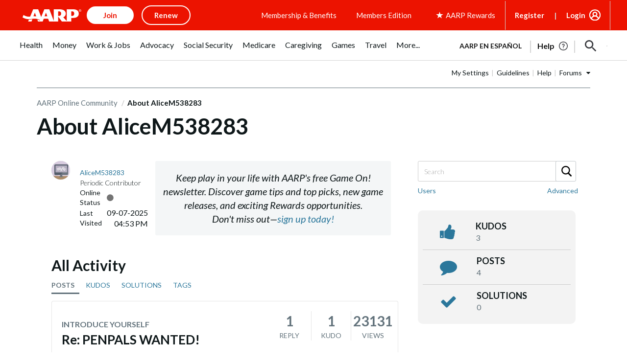

--- FILE ---
content_type: text/html; charset=UTF-8
request_url: https://community.aarp.org/t5/user/viewprofilepage/user-id/23049009
body_size: 1870
content:
<!DOCTYPE html>
<html lang="en">
<head>
    <meta charset="utf-8">
    <meta name="viewport" content="width=device-width, initial-scale=1">
    <title></title>
    <style>
        body {
            font-family: "Arial";
        }
    </style>
    <script type="text/javascript">
    window.awsWafCookieDomainList = [];
    window.gokuProps = {
"key":"AQIDAHjcYu/GjX+QlghicBgQ/7bFaQZ+m5FKCMDnO+vTbNg96AHf0QDR8N4FZ0BkUn8kcucXAAAAfjB8BgkqhkiG9w0BBwagbzBtAgEAMGgGCSqGSIb3DQEHATAeBglghkgBZQMEAS4wEQQMuq52ahLIzXS391ltAgEQgDujRkBXrrIUjgs1lAsFcu/9kgpI/IuavohSG7yE1BYsDzpFl4iqc4edkSwfTozI/iGO7lnWq3QC9N4X1w==",
          "iv":"D549pQHl+QAAAbM5",
          "context":"4qJHnouAnbSh+7ImKfYijV+ow4iZP/A/1avvoblxWYkxI58iMrixS2lDR9Ac3e0FgDrIZUVRsl+BYujQ5yIuxbn1KnLmyM+4XesSaZaqf2T82+qZCuSJtaqHhlT8CN2xiDhy98X3cxBoNBb3yEOAPdr9X0+LOLJaxE+4SrVrCyCSTGQHmEqYvSj82DmeRRsTkDsma8WhfDr+S8OHJceL+vuqL6/lGGVk3WCNITQuyaBicuFAvmysMoKp1RcRBf2Own7g3Z7LbcyuXQzCFzfee5QJTGfXiRov5TJZXq5juobNmHUalH9nzhg/fmkQLOa76BBAmF8MT86okavMGqaq8MsTiaL+EU7leyK+ajEv+VmUt7yO+j9mNoPfVWQZEaI5Sf5KmYSO4wDTmhb1HhjXpkHtYcv7yklD"
};
    </script>
    <script src="https://bc0439715fa6.967eb88d.us-east-2.token.awswaf.com/bc0439715fa6/1ff0760906d5/e04be9dda55e/challenge.js"></script>
</head>
<body>
    <div id="challenge-container"></div>
    <script type="text/javascript">
        AwsWafIntegration.saveReferrer();
        AwsWafIntegration.checkForceRefresh().then((forceRefresh) => {
            if (forceRefresh) {
                AwsWafIntegration.forceRefreshToken().then(() => {
                    window.location.reload(true);
                });
            } else {
                AwsWafIntegration.getToken().then(() => {
                    window.location.reload(true);
                });
            }
        });
    </script>
    <noscript>
        <h1>JavaScript is disabled</h1>
        In order to continue, we need to verify that you're not a robot.
        This requires JavaScript. Enable JavaScript and then reload the page.
    </noscript>
</body>
</html>